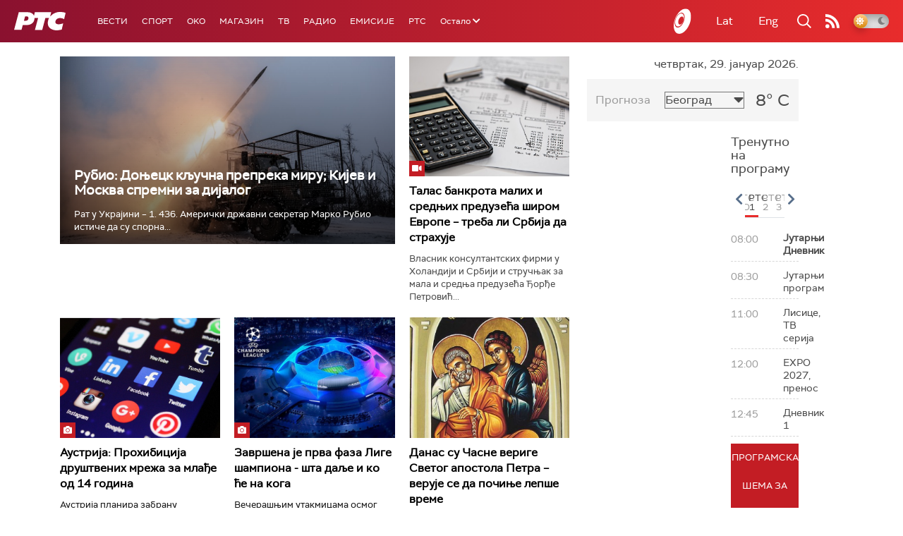

--- FILE ---
content_type: text/html;charset=UTF-8
request_url: https://www.rts.rs/ajax/epsilonScheme.jsp?itemId=&name=rts-drama
body_size: 414
content:






<div id="programList">
    
        <div class="programRow">
            <div class="time ColorOstalo">
                <span>06:55</span>
            </div>
            <div class="name current">
                
                
                    <span style="">Седам и по, 1-7 (R)</span>
                
            </div>
        </div>
    
        <div class="programRow">
            <div class="time ColorOstalo">
                <span>07:20</span>
            </div>
            <div class="name ">
                
                
                    <span style="">	Седам и по, 2-7 (R)</span>
                
            </div>
        </div>
    
        <div class="programRow">
            <div class="time ColorOstalo">
                <span>07:47</span>
            </div>
            <div class="name ">
                
                
                    <span style="">	Бележница професора Мишковића, 3-12 (R)</span>
                
            </div>
        </div>
    
        <div class="programRow">
            <div class="time ColorOstalo">
                <span>08:37</span>
            </div>
            <div class="name ">
                
                
                    <span style="">Јужни ветар на граници, 1-12 (R)</span>
                
            </div>
        </div>
    
        <div class="programRow">
            <div class="time ColorOstalo">
                <span>09:37</span>
            </div>
            <div class="name ">
                
                
                    <span style="">	Мирис кише на Балкану, 13-14 (R)</span>
                
            </div>
        </div>
    
</div>

<div class="programListFull">
    <a href="/tv/rts-drama/broadcast.html"> 
        Програмска шема за данас
    </a>
</div>

--- FILE ---
content_type: text/html; charset=utf-8
request_url: https://www.google.com/recaptcha/api2/aframe
body_size: 267
content:
<!DOCTYPE HTML><html><head><meta http-equiv="content-type" content="text/html; charset=UTF-8"></head><body><script nonce="krAi9Ilut_kUVjhr38BU8A">/** Anti-fraud and anti-abuse applications only. See google.com/recaptcha */ try{var clients={'sodar':'https://pagead2.googlesyndication.com/pagead/sodar?'};window.addEventListener("message",function(a){try{if(a.source===window.parent){var b=JSON.parse(a.data);var c=clients[b['id']];if(c){var d=document.createElement('img');d.src=c+b['params']+'&rc='+(localStorage.getItem("rc::a")?sessionStorage.getItem("rc::b"):"");window.document.body.appendChild(d);sessionStorage.setItem("rc::e",parseInt(sessionStorage.getItem("rc::e")||0)+1);localStorage.setItem("rc::h",'1769666976331');}}}catch(b){}});window.parent.postMessage("_grecaptcha_ready", "*");}catch(b){}</script></body></html>